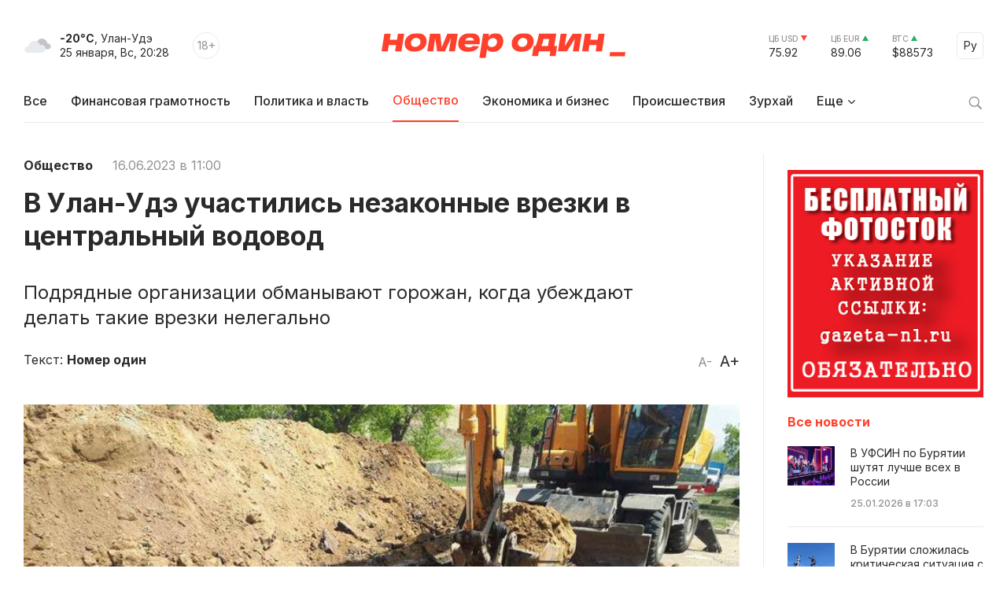

--- FILE ---
content_type: text/html; charset=windows-1251
request_url: https://gazeta-n1.ru/news/society/123235/
body_size: 11797
content:

<!doctype html>
<html class="no-js" lang="ru">
<head>
  <meta charset="utf-8">
  <meta name="viewport" content="width=device-width, initial-scale=1">
  <meta http-equiv="Content-Type" content="text/html; charset=windows-1251" />
  <meta http-equiv="Content-Language" content="ru" />

  <meta name="image" content="https://gazeta-n1.ru/upload/iblock/fbf/6myluvw7pwogueyn56nnil41b6dd2u76.jpg" />

  <meta property="og:type" content="website">
  <meta property="og:locale" content="ru_RU" />
  <meta property="og:title" content="В Улан-Удэ участились незаконные врезки в центральный водовод"/>
  <meta property="og:url" content="https://gazeta-n1.ru/news/society/123235/"/>
  <meta property="og:image" content="https://gazeta-n1.ru/upload/iblock/fbf/6myluvw7pwogueyn56nnil41b6dd2u76.jpg"/>
  <meta property="og:image:secure_url" content="https://gazeta-n1.ru/upload/iblock/fbf/6myluvw7pwogueyn56nnil41b6dd2u76.jpg"/>
  <meta property="og:image:width" content="977"/>
  <meta property="og:image:height" content="977"/>
  <meta property="og:description" content="Подрядные организации обманывают горожан, когда убеждают делать такие врезки нелегально" />
  <meta property="fb:app_id" content="1472448409714082"/>
  <meta name="description" content="Подрядные организации обманывают горожан, когда убеждают делать такие врезки нелегально" />
  <meta name="keywords" content="В Улан-Удэ участились незаконные врезки в центральный водовод" />
  <meta name="author" content="Номер один" />

  <meta name="twitter:card" content="summary_large_image">
  <meta name="twitter:site" content="@Gazeta_n1" />
  <meta name="twitter:creator" content="@Gazeta_n1" />
  <meta name="twitter:title" content="В Улан-Удэ участились незаконные врезки в центральный водовод" />
  <meta name="twitter:description" content="Подрядные организации обманывают горожан, когда убеждают делать такие врезки нелегально" />
  <meta name="twitter:image" content="https://gazeta-n1.ru/upload/iblock/fbf/6myluvw7pwogueyn56nnil41b6dd2u76.jpg">

  <link rel="image_src" href="https://gazeta-n1.ru/upload/iblock/fbf/6myluvw7pwogueyn56nnil41b6dd2u76.jpg"/>
  <link rel="shortcut icon" type="image/x-icon" href="/favicon.ico" />

  <link rel="manifest" href="/site.webmanifest">
  <link rel="apple-touch-icon" href="/apple-touch-icon.png">

  <link rel="preconnect" href="https://fonts.googleapis.com">
  <link rel="preconnect" href="https://fonts.gstatic.com" crossorigin>
  <link href="https://fonts.googleapis.com/css2?family=Inter:wght@100;200;300;400;500;600;700;800;900&display=swap" rel="stylesheet">

  <link rel="stylesheet" href="/js/owl-carousel/assets/owl.carousel.min.css">
  <link rel="stylesheet" href="/js/owl-carousel/assets/owl.theme.default.min.css">

  <link rel="stylesheet" href="/css/normalize.css">
  <link rel="stylesheet" href="/css/main-111.css">

  <script src="https://cdnjs.cloudflare.com/ajax/libs/jquery/3.6.0/jquery.min.js" integrity="sha512-894YE6QWD5I59HgZOGReFYm4dnWc1Qt5NtvYSaNcOP+u1T9qYdvdihz0PPSiiqn/+/3e7Jo4EaG7TubfWGUrMQ==" crossorigin="anonymous" referrerpolicy="no-referrer"></script>
    <script src="https://yastatic.net/share2/share.js"></script>

  <meta name="theme-color" content="#fafafa">

  <!-- <script src="https://api-maps.yandex.ru/2.1/?apikey=c92b450e-de6c-45b9-bccb-0c9caea3efc7&lang=ru_RU&coordorder=longlat" type="text/javascript"></script> -->

  <script type="application/ld+json">
  {
    "@context" : "http://schema.org",
    "@type" : "Organization",
    "name" : "Номер один Улан-Удэ - Новости Бурятии",
    "url" : "https://gazeta-n1.ru/",
    "sameAs" : [
      "https://vk.com/gazetano",
      "https://www.facebook.com/%D0%9D%D0%BE%D0%BC%D0%B5%D1%80-%D0%9E%D0%B4%D0%B8%D0%BD-514197535414861/",
      "https://twitter.com/Gazeta_n1",
      "https://www.youtube.com/channel/UCcR5iSYURtWqyvofJ5-c6Pw",
      "https://ok.ru/nomerodi"
    ]
  }
  </script>

  <meta http-equiv="Content-Type" content="text/html; charset=windows-1251" />
<meta name="keywords" content="В Улан-Удэ участились незаконные врезки в центральный водовод" />
<meta name="description" content="Подрядные организации обманывают горожан, когда убеждают делать такие врезки нелегально" />
<link href="/bitrix/cache/css/s1/v2021/page_225d37c0e49772b4662f4c5cdff1804c/page_225d37c0e49772b4662f4c5cdff1804c_v1.css?17587730591101" type="text/css"  rel="stylesheet" />
<link href="/bitrix/cache/css/s1/v2021/template_bdbb804861cbd9f930c5a644905a24ba/template_bdbb804861cbd9f930c5a644905a24ba_v1.css?1758773059945" type="text/css"  data-template-style="true" rel="stylesheet" />
<script  src="/bitrix/cache/js/s1/v2021/template_d1629b785434826b16272c03c048055c/template_d1629b785434826b16272c03c048055c_v1.js?17587730593347"></script>
<script type="text/javascript">var _ba = _ba || []; _ba.push(["aid", "a175210431526b1c8af4608cc9784cb5"]); _ba.push(["host", "gazeta-n1.ru"]); (function() {var ba = document.createElement("script"); ba.type = "text/javascript"; ba.async = true;ba.src = (document.location.protocol == "https:" ? "https://" : "http://") + "bitrix.info/ba.js";var s = document.getElementsByTagName("script")[0];s.parentNode.insertBefore(ba, s);})();</script>


  <title>В Улан-Удэ участились незаконные врезки в центральный водовод</title>
</head>

<body>

  
  <div class="wrapper">
    <div class="content">
                  <div class='HeaderBanner'>
            </div>
            <div class='HeaderBannerFixed'>
            </div>
    </div>
    <div id="headerFake"></div>
    <div id="header">
      <div class="content">
      <div class="Header">
        <div class="HeaderMobileMenu">
          <a href="javascript:void(0);" class="HeaderMobileMenu__Toggle"></a>
          <div class="MainMenuMobile">
            <div class="content">


<div class="MainMenuMobile__Cols clearfix">
  <div class="MainMenuMobile__Col">
    <div class="MainMenuMobile__Item">
      <a href="/news/"><b>Все новости</b></a>
    </div>
    <div class="MainMenu__Item">
      <a href="/projects/finansovaya-gramotnost/">Финансовая грамотность</a>
    </div>
    
    <div class="MainMenuMobile__Item">
      <a href="/news/politics/">Политика и власть</a>
    </div>
    <div class="MainMenuMobile__Item MainMenuMobile__Item--active">
      <a href="/news/society/">Общество</a>
    </div>
    <div class="MainMenuMobile__Item">
      <a href="/news/business/">Экономика и бизнес</a>
    </div>
    <div class="MainMenuMobile__Item">
      <a href="/news/incidents/">Происшествия</a>
    </div>
    <div class="MainMenuMobile__Item">
      <a href="/news/culture/">Культура</a>
    </div>
    <div class="MainMenuMobile__Item">
      <a href="/news/sport/">Спорт</a>
    </div>
  </div>
  <div class="MainMenuMobile__Col">
    <div class="MainMenuMobile__Item">
      <a href="/projects/"><b>Проекты</b></a>
    </div>
    <div class="MainMenuMobile__Item">
      <a href="/tests/">Тесты</a>
    </div>
    <div class="MainMenuMobile__Item">
      <a href="https://uulen.gazeta-n1.ru/" target="_blank">Словарь</a>
    </div>
  </div>
  <div class="MainMenuMobile__Col">
    <div class="MainMenuMobile__Item">
      <a href="/zurkhay/"><b>Зурхай</b></a>
    </div>
    <div class="MainMenuMobile__Item">
      <a href="/afisha/"><b>Афиша</b></a>
    </div>
    <div class="MainMenuMobile__Item">
      <a href="/stock/"><b>Фотосток</b></a>
    </div>
    <div class="MainMenuMobile__Item">
      <a href="/archive/"><b>Архив газеты</b></a>
    </div>
    <div class="MainMenuMobile__Item">
      <a href="/contacts/"><b>Контакты</b></a>
    </div>
  </div>
</div>
            </div>
            <div class="MainMenuMobile__Bottom">
              <div class="content">
                <div class="MainMenuMobile__BottomCols">
                  <div class="MainMenuMobile__BottomCol">
                    <div class="Currency Currency--down">
                      <div class="Currency__Title">ЦБ USD</div>
                      <div class="Currency__Value">75.92</div>
                    </div>
                    <div class="Currency Currency--up">
                      <div class="Currency__Title">ЦБ EUR</div>
                      <div class="Currency__Value">89.06</div>
                    </div>
                    <div class="Currency Currency--up">
                      <div class="Currency__Title">BTC</div>
                      <div class="Currency__Value">$88573</div>
                    </div>
                                      </div>
                  <div class="MainMenuMobile__BottomCol">
                    <div class="MainMenuMobile__Search">
                      <div class="MainMenuMobile__SearchForm">
                        <form action="/search/" method='GET'>
                          <input class="MainMenuMobile__SearchInput" type="text" name="q" value='' placeholder="Поиск" />
                          <button type="submit" class="MainMenuMobile__SearchButton">Найти</button>
                        </form>
                      </div>
                    </div>
                  </div>
                </div>
              </div>
            </div>
          </div>

        </div>
        <div class="HeaderLeft">
          <div class="HeaderWeather">
            <div class="HeaderWeather__Icon">
                            <img src="/img/icon-weather-5.svg" alt="переменная облачность" />
            </div>
            <div class="HeaderWeather__Text">
              <strong>-20°C</strong>, Улан-Удэ<br />
              <nobr>25 января, Вс, 20:28</nobr>
            </div>
          </div>
          <div class="HeaderAge">18+</div>
        </div>
        <a href="/" class="HeaderLogo">Номер один</a>
        <div class="HeaderRight">
          <div class="Currency Currency--down">
            <div class="Currency__Title">ЦБ USD</div>
            <div class="Currency__Value">75.92</div>
          </div>
          <div class="Currency Currency--up">
            <div class="Currency__Title">ЦБ EUR</div>
            <div class="Currency__Value">89.06</div>
          </div>
          <div class="Currency Currency--up">
            <div class="Currency__Title">BTC</div>
            <div class="Currency__Value">$88573</div>
          </div>
          <div class="Language">
            <a href="javascript:void(0);" class="Language__Toggle">Ру</a>

<div id="translate">
<div id="google_translate_element"></div><script type="text/javascript">
function googleTranslateElementInit() {
  new google.translate.TranslateElement({pageLanguage: 'ru', layout: google.translate.TranslateElement.InlineLayout.SIMPLE, autoDisplay: false, gaTrack: true, gaId: 'UA-63379552-1'}, 'google_translate_element');
}
</script>
<script type="text/javascript" src="//translate.google.com/translate_a/element.js?cb=googleTranslateElementInit"></script>
</div>

          </div>
        </div>
      </div>


<div class="MainMenu">
  <div class="MainMenu__Items">
    <div class="MainMenu__Item">
      <a href="/">Все</a>
    </div>

    <div class="MainMenu__Item">
      <a href="/projects/finansovaya-gramotnost/">Финансовая грамотность</a>
    </div>

    <div class="MainMenu__Item">
      <a href="/news/politics/">Политика и власть</a>
    </div>
    <div class="MainMenu__Item MainMenu__Item--active">
      <a href="/news/society/">Общество</a>
    </div>
    <div class="MainMenu__Item">
      <a href="/news/business/">Экономика и бизнес</a>
    </div>
    <div class="MainMenu__Item">
      <a href="/news/incidents/">Происшествия</a>
    </div>
    <div class="MainMenu__Item">
      <a href="/zurkhay/">Зурхай</a>
    </div>
    <div class="MainMenu__Item MainMenu__Item--parent">
      <a href="javascript:void(0);">Еще</a>
      <div class="MainMenu__Subitems">

    <div class="MainMenu__Item">
      <a href="/news/culture/">Культура</a>
    </div>
    <div class="MainMenu__Item">
      <a href="/news/sport/">Спорт</a>
    </div>

        <div class="MainMenu__Subitem">
          <a href="/projects/">Проекты</a>
        </div>
        <div class="MainMenu__Subitem">
          <a href="/afisha/">Афиша</a>
        </div>
        <div class="MainMenu__Subitem">
          <a href="/stock/">Фотосток</a>
        </div>
        <div class="MainMenu__Subitem">
          <a href="/tests/">Тесты</a>
        </div>
        <div class="MainMenu__Subitem">
          <a href="https://uulen.gazeta-n1.ru/" target="_blank">Словарь</a>
        </div>
        <div class="MainMenu__Subitem">
          <a href="/archive/">Архив газеты</a>
        </div>
        <div class="MainMenu__Subitem">
          <a href="/contacts/">Контакты</a>
        </div>
      </div>
    </div>
  </div>
  <div class="MainMenu__Search">
    <a href="javascript:void(0);" class="MainMenu__SearchIcon"></a>
    <div class="MainMenu__SearchForm">
      <form action="/search/" method='GET'>
        <input class="MainMenu__SearchInput" type="text" name="q" value='' placeholder="Поиск" />
        <button type="submit" class="MainMenu__SearchButton">Найти</button>
      </form>
    </div>
  </div>
</div>      </div>
    </div>
    <div class="content">


    </div>


<div class="ajax-next-target">

<div class="content mb80">
  <div class="Cols">
    <div class="Cols__Main">



  
<article id="news-detail-view" class="news-detail" itemscope="" itemtype="http://schema.org/NewsArticle">

<div itemprop="publisher" itemscope="" itemtype="https://schema.org/Organization">
  <meta itemprop="name" content="Номер Один">
  <div itemprop="logo" itemscope="" itemtype="https://schema.org/ImageObject">
    <meta itemprop="url" content="https://gazeta-n1.ru/images/n1-logo-1000.jpg">
    <meta itemprop="width" content="977">
    <meta itemprop="height" content="977">
  </div>
  <link itemprop="sameAs" href="https://gazeta-n1.ru">
</div>
<meta itemprop="mainEntityOfPage" content="https://gazeta-n1.ru/news/society/123235/">

<div class="PageMeta">
      <a href="/news/society/" class="PageMeta__Section">Общество</a>
        <span class="PageMeta__Date">16.06.2023 в 11:00</span>
  </div>

<h1 class="PageTitle">В Улан-Удэ участились незаконные врезки в центральный водовод</h1>

  <div class="PageSubtitle">Подрядные организации обманывают горожан, когда убеждают делать такие врезки нелегально</div>

<div class="PageControl">
  <a href="javascript:void(0);" class="PageControl__Font PageControl__Font--minus" data-type="minus">A-</a>
  <a href="javascript:void(0);" class="PageControl__Font PageControl__Font--plus" data-type="plus">A+</a>
</div>

  <div class="PageMeta">
    Текст: <b><a class="PageMeta__Author" href="/news/author.php?author=Номер один">Номер один</a></b>
  </div>

<div class="clearfix"></div>

  <figure class="PagePicture">
    <meta itemprop="representativeOfPage" content="true">
    <meta itemprop="url" content="https://gazeta-n1.ru/upload/iblock/fbf/6myluvw7pwogueyn56nnil41b6dd2u76.jpg">
    <meta itemprop="width" content="800">
    <meta itemprop="height" content="532">
    <img src="/upload/iblock/fbf/6myluvw7pwogueyn56nnil41b6dd2u76.jpg" alt="В Улан-Удэ участились незаконные врезки в центральный водовод" title="В Улан-Удэ участились незаконные врезки в центральный водовод" itemprop="associatedMedia image" />
      </figure>

<div class="Page">
  <div class="PageSocial">

    
    <div id="ya-share2-123235"></div>

<script>
Ya.share2('ya-share2-123235', {
    theme: {
      services: "vkontakte,odnoklassniki,telegram,viber,whatsapp",
      limit: 5,
      size: 'l',
      curtain: true,
      shape: 'round',
      direction: 'vertical',
      moreButtonType: 'short',
    },
    content: {
      url: 'https://gazeta-n1.ru/news/society/123235/',
      title: 'В Улан-Удэ участились незаконные врезки в центральный водовод',
      description: 'Подрядные организации обманывают горожан, когда убеждают делать такие врезки нелегально',
      image: 'https://gazeta-n1.ru/upload/iblock/fbf/6myluvw7pwogueyn56nnil41b6dd2u76.jpg'
    }
});
</script>

  </div>
  <div class="PageContent PageContent--700" data-fs="24">
    В Улан-Удэ специалисты городского «Водоканала» вновь обнаружили незаконное подключение к сетям холодного водоснабжения. Потребитель надеялся, что в случае обнаружения такой незаконной врезки ему грозит всего лишь небольшой штраф. При этом, по его словам, именно подрядная организация, которая занималась прокладкой частного водовода посоветовала ему пойти таким «легким» путем, сообщили в муниципальном предприятии.<br />
<br />
«В начале лета мы вышли на строительную фирму. Там нам пообещали подключить наш дом к холодному водоснабжению. Мы знали, что без получения технических условий воду в дом нельзя провести, но подрядчик пояснил, что можно сначала сделать врезку в центральный водовод, а после заплатить штраф 40 тыс рублей. Муниципальный «Водоканал» откроет лицевой счет, и я буду платить за воду уже официально, по нормативу потребления или по прибору учёта, - рассказала жительница города Альбина Ч.<br />
<br />
Специалисты предприятия проводят ежедневные рейды на выявление таких «незаконщиков». За последний месяц про такие «добрые советы» от подрядных организаций слышат уже не в первый раз. Только за последние две недели сотрудники «Водоканала» обнаружили уже пять незаконных подключений в центральный водовод.<br />
<br />
«Мы вынуждены уже через СМИ донести до горожан тот факт, что при обнаружении незаконной врезки вы оплатите не только штраф, сумма которого больше 40 тыс рублей, но и пройдете всю необходимую процедуру по получению технических условий, расчета нагрузки на центральную систему водоснабжения и согласование проекта. <br />
<br />
«Подрядные организации просто вводят в заблуждение наших горожан, когда говорят о том, что после оплаты штрафа за врезку, они смогут пользоваться холодным водоснабжением на законном основании. Были случаи, когда повторно выявляли факт незаконного потребления у одних и тех же горожан, тогда они оплачивали штраф повторно», - отмечает&nbsp;&nbsp;заместитель директора по сбыту МУП «Водоканал» Алена Азаревич.<br />
<br />
При этом, сама процедура получения технических условий абсолютно бесплатная. Срок выдачи документов при их правильной подаче составляет не больше 7 дней. Будущий потребитель направляет заявление на подключение холодного водоснабжения и заключает договор. В это время проводится разработка и согласование рабочего проекта на строительство линии водоснабжения и выполняются все мероприятия, предусмотренные договором. Итогом становится подписание акта о подключении и уже тогда «Водоканал» открывает лицевой счёт своему новому потребителю.<br />
<br />
В «Водоканале» также поясняют тот факт, что те лицевые счета, которые были открыты горожанам, у которых было обнаружено незаконное подключение, после оплаты штрафа - аннулируются. Сами штрафы взыскиваются как добровольно, так и в судебном порядке.<br />
<br />
Для того, чтобы не быть обманутыми и не нарушать действующее законодательство, «Водоканал» рекомендует получить бесплатную консультацию по подключению холодного водоснабжения и водоотведения в филиалах предприятия по ул. Красноармейской,28 и ул. Заиграевская, 1, а также по номеру телефона: 37-99-00 &#40;доб.306&#41;.<br />
<br />
Фото: «Водоканал»<br />


        <!--
        -->
    
      


                <div class="Tags">
        <div class="Tags__Title">Теги</div>
                  <a href="/tags/?tags=город" class="Tags__Item">город</a>
                  <a href="/tags/?tags= водовод" class="Tags__Item"> водовод</a>
                  <a href="/tags/?tags= подключения" class="Tags__Item"> подключения</a>
              </div>
    
    <div class="PageSocialMobile">

      
      <div id="ya-share2-123235-mobile"></div>

<script>
Ya.share2('ya-share2-123235-mobile', {
    theme: {
      services: "vkontakte,odnoklassniki,telegram,viber,whatsapp",
      limit: 4,
      size: 'l',
      curtain: true,
      shape: 'round',
      // direction: 'vertical',
      moreButtonType: 'short',
    },
    content: {
      url: 'https://gazeta-n1.ru/news/society/123235/',
      title: 'В Улан-Удэ участились незаконные врезки в центральный водовод',
      description: 'Подрядные организации обманывают горожан, когда убеждают делать такие врезки нелегально',
      image: 'https://gazeta-n1.ru/upload/iblock/fbf/6myluvw7pwogueyn56nnil41b6dd2u76.jpg'
    }
});
</script>

    </div>

  </div>
</div>



</article>
		</div>
    <div class="Cols__Right">
            <div class='AsideBanner' data-id='news_detail_0_0'>
            </div>
            <div class='AsideBanner' data-id='news_detail_0_1'>
            </div>
            <div class='AsideBanner' data-id='news_detail_0_2'>
            </div>
            <div class='AsideBanner' data-id='news_detail_0_3'>
            </div>
            <div class='AsideBanner' data-id='news_detail_0_4'>
      <div class="banner flex banner-click" data-banner-id="124">
<noindex><a href="https://gazeta-n1.ru/stock/" target="_blank"  rel="nofollow"><img alt="" title="" src="/upload/rk/a93/662jonda9xfo4qmjphsojcm7vxrf2952.jpg" width="240" height="279" style="border:0;" /></a></noindex></div>
      </div>
      
      <h3 class="AsideHeader">Все новости</h3>


<div class="AsideNewsList">
	    <a href="/news/society/157400/" class="AsideNewsList__Item">
              <div class="AsideNewsList__ItemImg" style="background: url('/upload/iblock/e1c/2s7y1i7fjqeulnktmx6yiih442zjwoig.png') no-repeat center center;"></div>
            <div class="AsideNewsList__ItemText">
        <div class="AsideNewsList__ItemTitle">В УФСИН по Бурятии шутят лучше всех в России</div>
        <div class="AsideNewsList__ItemMeta">
          <span class="AsideNewsList__ItemTime">25.01.2026 в 17:03</span>
        </div>
      </div>
    </a>
	    <a href="/news/society/157399/" class="AsideNewsList__Item">
              <div class="AsideNewsList__ItemImg" style="background: url('/upload/iblock/bb5/rskj266oa1fm8ok0i6nyl5r5ogs5q6qh.jpg') no-repeat center center;"></div>
            <div class="AsideNewsList__ItemText">
        <div class="AsideNewsList__ItemTitle">В Бурятии сложилась критическая ситуация с износом электрических сетей </div>
        <div class="AsideNewsList__ItemMeta">
          <span class="AsideNewsList__ItemTime">25.01.2026 в 15:51</span>
        </div>
      </div>
    </a>
	    <a href="/news/incidents/157398/" class="AsideNewsList__Item">
              <div class="AsideNewsList__ItemImg" style="background: url('/upload/iblock/fbb/osloygddfm6nxy0rio2awozm8d1miu9l.jpg') no-repeat center center;"></div>
            <div class="AsideNewsList__ItemText">
        <div class="AsideNewsList__ItemTitle">В Бурятии начали проверку по факту смертельного пожара на станции Кижа</div>
        <div class="AsideNewsList__ItemMeta">
          <span class="AsideNewsList__ItemTime">25.01.2026 в 15:45</span>
        </div>
      </div>
    </a>
	    <a href="/news/incidents/157397/" class="AsideNewsList__Item AsideNewsList__Item--big">
              <div class="AsideNewsList__ItemImg" style="background: url('/upload/iblock/ebb/rptu4qhxbd60vngogs3be84vm0jto0q3.png') no-repeat center center;"></div>
            <div class="AsideNewsList__ItemText">
        <div class="AsideNewsList__ItemTitle">В Бурятии на пожаре погиб 68-летний мужчина</div>
        <div class="AsideNewsList__ItemMeta">
          <span class="AsideNewsList__ItemTime">25.01.2026 в 14:13</span>
        </div>
      </div>
    </a>
	    <a href="/news/society/157396/" class="AsideNewsList__Item">
              <div class="AsideNewsList__ItemImg" style="background: url('/upload/iblock/dd0/1drk0ygd8anot1gbspf2nldvxvs3vsv8.jpg') no-repeat center center;"></div>
            <div class="AsideNewsList__ItemText">
        <div class="AsideNewsList__ItemTitle">Школьники Улан-Удэ вернутся за парты</div>
        <div class="AsideNewsList__ItemMeta">
          <span class="AsideNewsList__ItemTime">25.01.2026 в 14:02</span>
        </div>
      </div>
    </a>
	    <a href="/news/society/157394/" class="AsideNewsList__Item AsideNewsList__Item--cover">
              <div class="AsideNewsList__ItemImg" style="background: url('/upload/iblock/a74/zw0s86olsaz19td1lt9c2tyzg4315nxs.jpg') no-repeat center center;"></div>
            <div class="AsideNewsList__ItemText">
        <div class="AsideNewsList__ItemTitle">Плата за пользование холодной водой без счётчика вырастет вдвое</div>
        <div class="AsideNewsList__ItemMeta">
          <span class="AsideNewsList__ItemTime">25.01.2026 в 13:08</span>
        </div>
      </div>
    </a>
	    <a href="/news/society/157393/" class="AsideNewsList__Item">
              <div class="AsideNewsList__ItemImg" style="background: url('/upload/iblock/eaf/qjp2gvebguwbp3wcpa533tqni0ttd82b.jpg') no-repeat center center;"></div>
            <div class="AsideNewsList__ItemText">
        <div class="AsideNewsList__ItemTitle">В Монголии удвоилось число верблюдов</div>
        <div class="AsideNewsList__ItemMeta">
          <span class="AsideNewsList__ItemTime">25.01.2026 в 12:42</span>
        </div>
      </div>
    </a>
	    <a href="/news/business/157392/" class="AsideNewsList__Item">
              <div class="AsideNewsList__ItemImg" style="background: url('/upload/iblock/93c/fscbkd2iqkswcn6vozjr4nx3lakwawpd.jpg') no-repeat center center;"></div>
            <div class="AsideNewsList__ItemText">
        <div class="AsideNewsList__ItemTitle">В Бурятии к 2029 году обещают открыть курорт за 1,5 млрд рублей</div>
        <div class="AsideNewsList__ItemMeta">
          <span class="AsideNewsList__ItemTime">25.01.2026 в 11:40</span>
        </div>
      </div>
    </a>
	    <a href="/news/sport/157391/" class="AsideNewsList__Item">
              <div class="AsideNewsList__ItemImg" style="background: url('/upload/iblock/8d7/we5uawrxnwjstmzc1yw34c59mrnjyb0g.jpg') no-repeat center center;"></div>
            <div class="AsideNewsList__ItemText">
        <div class="AsideNewsList__ItemTitle">Гиревики из Бурятии блеснули на чемпионате ВВО</div>
        <div class="AsideNewsList__ItemMeta">
          <span class="AsideNewsList__ItemTime">25.01.2026 в 11:12</span>
        </div>
      </div>
    </a>
	    <a href="/news/society/157390/" class="AsideNewsList__Item">
              <div class="AsideNewsList__ItemImg" style="background: url('/upload/iblock/908/aa3n3y320635aoo0bzrmy19vno03ro20.jpg') no-repeat center center;"></div>
            <div class="AsideNewsList__ItemText">
        <div class="AsideNewsList__ItemTitle">В Бурятии определили лучший отдел МВД</div>
        <div class="AsideNewsList__ItemMeta">
          <span class="AsideNewsList__ItemTime">25.01.2026 в 10:40</span>
        </div>
      </div>
    </a>
	</div>
<div class='AsideBanner' data-id='news_detail_0_0'>
</div>
<div class='AsideBanner' data-id='news_detail_0_1'>
</div>
<div class='AsideBanner' data-id='news_detail_0_2'>
</div>
<div class='AsideBanner' data-id='news_detail_0_3'>
</div>
<div class='AsideBanner' data-id='news_detail_0_4'>
</div>


<a href="/zurkhay/" class="AsideCard AsideCard--h180" style="background: url('/img/zurkhay.jpg') no-repeat center center;">
  <div class="AsideCard__Title">ЗУРХАЙ</div>
  <div class="AsideCard__Meta">с 21 по 27 января</div>
</a>
<div class='AsideBanner' data-id='news_detail_0_0'>
</div>
<div class='AsideBanner' data-id='news_detail_0_1'>
</div>
<div class='AsideBanner' data-id='news_detail_0_2'>
</div>
<div class='AsideBanner' data-id='news_detail_0_3'>
</div>
<div class='AsideBanner' data-id='news_detail_0_4'>
</div>

    </div>
  </div>
</div>

<div class="Section Section--gray_40 mb80">
  <div class="content">
    <h2 class="SectionHeader">Читайте также</h2>



<div>
  <div class="NewsGrid NewsGrid--4 NewsGrid--img-h165 NewsGrid--theme-light NewsGrid--scroll js-ajax-content">	
	          <div class="NewsGrid__Item">
                  <a href="/news/society/157400/" class="NewsGrid__ItemImgWrapper">
            <div class="NewsGrid__ItemImg" style="background: url('/upload/iblock/e1c/2s7y1i7fjqeulnktmx6yiih442zjwoig.png') no-repeat center center;"></div>
          </a>
                <div class="NewsGrid__ItemText">
          <a href="/news/society/157400/" class="NewsGrid__ItemTitle">В УФСИН по Бурятии шутят лучше всех в России</a>
                      <div class="NewsGrid__ItemPreview">Команда успешно дебютировала на Кубке КВН</div>
                                <div class="NewsGrid__ItemMeta">
              <span class="NewsGrid__ItemTime">25.01.2026 в 17:03</span>
            </div>
                  </div>
      </div>
    	          <div class="NewsGrid__Item">
                  <a href="/news/society/157399/" class="NewsGrid__ItemImgWrapper">
            <div class="NewsGrid__ItemImg" style="background: url('/upload/iblock/bb5/rskj266oa1fm8ok0i6nyl5r5ogs5q6qh.jpg') no-repeat center center;"></div>
          </a>
                <div class="NewsGrid__ItemText">
          <a href="/news/society/157399/" class="NewsGrid__ItemTitle">В Бурятии сложилась критическая ситуация с износом электрических сетей </a>
                      <div class="NewsGrid__ItemPreview">Энергетики просят в долг 30 миллиардов рублей, чтобы избежать банкротства</div>
                                <div class="NewsGrid__ItemMeta">
              <span class="NewsGrid__ItemTime">25.01.2026 в 15:51</span>
            </div>
                  </div>
      </div>
    	          <div class="NewsGrid__Item">
                  <a href="/news/society/157396/" class="NewsGrid__ItemImgWrapper">
            <div class="NewsGrid__ItemImg" style="background: url('/upload/iblock/dd0/1drk0ygd8anot1gbspf2nldvxvs3vsv8.jpg') no-repeat center center;"></div>
          </a>
                <div class="NewsGrid__ItemText">
          <a href="/news/society/157396/" class="NewsGrid__ItemTitle">Школьники Улан-Удэ вернутся за парты</a>
                      <div class="NewsGrid__ItemPreview">Лютые морозы отступили</div>
                                <div class="NewsGrid__ItemMeta">
              <span class="NewsGrid__ItemTime">25.01.2026 в 14:02</span>
            </div>
                  </div>
      </div>
    	          <div class="NewsGrid__Item">
                  <a href="/news/society/157394/" class="NewsGrid__ItemImgWrapper">
            <div class="NewsGrid__ItemImg" style="background: url('/upload/iblock/a74/zw0s86olsaz19td1lt9c2tyzg4315nxs.jpg') no-repeat center center;"></div>
          </a>
                <div class="NewsGrid__ItemText">
          <a href="/news/society/157394/" class="NewsGrid__ItemTitle">Плата за пользование холодной водой без счётчика вырастет вдвое</a>
                      <div class="NewsGrid__ItemPreview">Повышающий коэффициент на холодную воду в России удвоится, но есть возможность сэкономить</div>
                                <div class="NewsGrid__ItemMeta">
              <span class="NewsGrid__ItemTime">25.01.2026 в 13:08</span>
            </div>
                  </div>
      </div>
    	  </div>
  </div>  </div>
</div>

</div>


  <div class="ShowMore js-ajax-next" data-page="/news/society/123234/?ajax=Y">
    <a href="/news/society/123234/?ajax=Y" class="ShowMore__Button">Следующая новость</a>
  </div>

    <div class="Footer">
      <div class="content">
        <div class="Footer__Cols">
          <div class="Footer__Left">
            <a href="/" class="FooterLogo">Номер один</a>
            <div class="Footer__Social">
              <div class="Footer__SocialHeader">Следите за новостями в соцсетях:</div>
              <div class="Footer__SocialItems">
                <a href="https://vk.com/gazetano" class="Footer__SocialItem Footer__SocialItem--vkontakte" target="_blank"></a>
                <a href="https://t.me/nomer_odin_news" class="Footer__SocialItem Footer__SocialItem--telegram" target="_blank"></a>
                <a href="https://ok.ru/nomerodi" class="Footer__SocialItem Footer__SocialItem--odnoklassniki" target="_blank"></a>
                <a href="https://zen.yandex.ru/gazeta-n1.ru" class="Footer__SocialItem Footer__SocialItem--zen" target="_blank"></a>
              </div>
            </div>
          </div>
          <div class="Footer__Center">
            <div class="Footer__Contacts">
              <div class="Footer__ContactsTitle">Редакция сайта:</div>
              <div class="Footer__ContactsItem">Тел.: +7 (3012) 23-59-30</div>
              <div class="Footer__ContactsItem">Почта: <a href="mailto:info@gazeta-n1.ru" class="link link--red">info@gazeta-n1.ru</a></div>
            </div>
            <div class="Footer__Contacts">
              <div class="Footer__ContactsTitle">Реклама на сайте и в газете:</div>
              <div class="Footer__ContactsItem">Тел.: +7 (3012) 23-55-56</div>
              <div class="Footer__ContactsItem">Почта: <a href="mailto:gazetan1@gmail.com" class="link link--red">gazeta-n1@yandex.ru</a></div>
            </div>
          </div>
          <div class="Footer__Right">
            <div>
              <!-- <a href="/contacts/" class="Button">Предложить новость</a>-->
            </div>
            <div class="CopyrightsText">
              &copy; 2012 — 2026<br />
              Редакция газеты GAZETA-N1.RU<br />
              Все права защищены.
            </div>
          </div>
        </div>
      </div>
    </div>
    <div class="FooterTablet">
      <div class="content">
        <div class="FooterTablet__Cols">
          <div class="FooterTablet__Left">
            <a href="/" class="FooterLogo">Номер один</a>
          </div>
          <div class="FooterTablet__Right">
            <div>
              <!--<a href="/contacts/" class="Button">Предложить новость</a>-->
            </div>
          </div>
        </div>
        <div class="FooterTablet__Cols">
          <div class="FooterTablet__Left">
            <div class="Footer__Social">
              <div class="Footer__SocialHeader">Следите за новостями в соцсетях:</div>
              <div class="Footer__SocialItems">
                <a href="https://t.me/nomer_odin_news" class="Footer__SocialItem Footer__SocialItem--telegram" target="_blank"></a>
                <a href="https://vk.com/gazetano" class="Footer__SocialItem Footer__SocialItem--vkontakte" target="_blank"></a>
                <a href="https://www.youtube.com/channel/UCcR5iSYURtWqyvofJ5-c6Pw" class="Footer__SocialItem Footer__SocialItem--youtube" target="_blank"></a>
                <a href="https://ok.ru/nomerodi" class="Footer__SocialItem Footer__SocialItem--odnoklassniki" target="_blank"></a>
                <a href="https://zen.yandex.ru/gazeta-n1.ru" class="Footer__SocialItem Footer__SocialItem--zen" target="_blank"></a>
              </div>
            </div>
          </div>
          <div class="FooterTablet__Right">
            <div class="CopyrightsText">
              &copy; 2012 — 2026<br />
              Редакция газеты GAZETA-N1.RU<br />
              Все права защищены.
            </div>
          </div>
        </div>
        <div class="FooterTablet__Cols">
          <div class="FooterTablet__Left">
            <div class="Footer__Contacts">
              <div class="Footer__ContactsTitle">Редакция сайта:</div>
              <div class="Footer__ContactsItem">Тел.: +7 (3012) 297-046</div>
              <div class="Footer__ContactsItem">Почта: <a href="mailto:info@gazeta-n1.ru" class="link link--red">info@gazeta-n1.ru</a></div>
            </div>
          </div>
          <div class="FooterTablet__Right">
            <div class="Footer__Contacts">
              <div class="Footer__ContactsTitle">Реклама на сайте и в газете:</div>
              <div class="Footer__ContactsItem">Тел.: +7 (3012) 297-057 </div>
              <div class="Footer__ContactsItem">Почта: <a href="mailto:gazetan1@gmail.com" class="link link--red">gazeta-n1@yandex.ru</a></div>
            </div>
          </div>
        </div>
      </div>
    </div>

    <div class="Copyrights">
      <div class="content">
        <div class="Footer__Cols">
          <div class="Footer__Left">
            <div class="CopyrightsLicense">Свидетельство о регистрации средства массовой информации Эл №ФС77-62128 от 17.06.2015г. выдано СМИ GAZETA-N1.RU Федеральной службой по надзору в сфере связи, информационных технологий и массовых коммуникаций (Роскомнадзор). Полная или частичная публикация материалов СМИ GAZETA-N1.RU  разрешена только с письменного разрешения редакции! При цитировании материалов прямая активная ссылка на www.gazeta-n1.ru обязательна. Для печатных материалов указывать: СМИ GAZETA-N1.RU</div>
          </div>
          <div class="Footer__Center">
            <div class="CopyrightsText">
              Главный редактор: А.А. Субботин<br />
              Учредитель: ООО “Тори-пресс”<br />
              Адрес: 670031 г. Улан-Удэ, ул. Терешковой, 7<br />
              <a href='/privacy/' class="link link--red">Политика в отношении обработки персональных данных</a>
            </div>
            <div class="CopyrightsDeveloper display--tablet">Дизайн и разработка — <a href='https://nanzat.ru' target='_blank'>nanzat.ru</a></div>
            <div class="FooterCounters">

  <!-- begin of Top100 code -->

<script id="top100Counter" type="text/javascript" src="//counter.rambler.ru/top100.jcn?2675087"></script>
 <noscript> <a href="//top100.rambler.ru/navi/2675087/" > <img src="//counter.rambler.ru/top100.cnt?2675087" alt="Rambler's Top100" border="0"  /> </a> </noscript>
<!-- end of Top100 code -->


<!--LiveInternet counter--><script type="text/javascript"><!--
document.write("<a href='//www.liveinternet.ru/stat/gazeta-n1.ru/' "+
"target=_blank><img src='//counter.yadro.ru/hit?t14.1;r"+
escape(document.referrer)+((typeof(screen)=="undefined")?"":
";s"+screen.width+"*"+screen.height+"*"+(screen.colorDepth?
screen.colorDepth:screen.pixelDepth))+";u"+escape(document.URL)+
";"+Math.random()+
"' alt='' title='LiveInternet: показано число просмотров за 24"+
" часа, посетителей за 24 часа и за сегодня' "+
"border='0' width='88' height='31'><\/a>")
//--></script><!--/LiveInternet-->


<!-- Yandex.Metrika counter -->
<script type="text/javascript" >
   (function(m,e,t,r,i,k,a){m[i]=m[i]||function(){(m[i].a=m[i].a||[]).push(arguments)};
   m[i].l=1*new Date();k=e.createElement(t),a=e.getElementsByTagName(t)[0],k.async=1,k.src=r,a.parentNode.insertBefore(k,a)})
   (window, document, "script", "https://mc.yandex.ru/metrika/tag.js", "ym");

   ym(30547047, "init", {
        clickmap:true,
        trackLinks:true,
        accurateTrackBounce:true
   });
</script>
<noscript><div><img src="https://mc.yandex.ru/watch/30547047" style="position:absolute; left:-9999px;" alt="" /></div></noscript>
<!-- /Yandex.Metrika counter -->


            </div>
          </div>
          <div class="Footer__Right hide--tablet hide--mobile">
            <div class="CopyrightsDeveloper">Дизайн и разработка — <a href='https://nanzat.ru' target='_blank'>nanzat.ru</a></div>
          </div>
        </div>
      </div>
    </div>

  </div>

  <div id="bdModalCookie" style="display:none;">
    <div class="content">
          <div class="mb20">
            Добро пожаловать! Сообщаем Вам, что мы используем Cookie. Оставаясь на сайте, вы соглашаетесь на обработку файлов Cookie на условиях, указанных <a href='/privacy/' class="link link--red">здесь</a>. Это помогает нам улучшить работу сайта, повысить его эффективность и удобство
          </div>
          <div class="center ">
          <button class="Button Button--wide" onclick="handleCookieChoice('accepted')">Согласен</button>
        </div>
    </div>
  </div>

  <div id="scrollbar"></div>

  <script src="/js/vendor/modernizr-3.11.2.min.js"></script>
  <script src="/js/owl-carousel/owl.carousel.min.js"></script>
  <script src="/js/plugins.js"></script>
  <script src="/js/main-210.js"></script>
  <script>
  var PopUpActive = false;
  jQuery(document).ready(function () {
    $('.banner-click a').click(function(event) {
      var banner_id = $(this).closest('.banner-click').data('banner-id');
      $.post( "/ajax/rk/", { banner_id: banner_id } );
      return true;
    });
    initializeCookieBanner();
      });
  // Cookie functions
  function setCookie(name, value, days) {
      const date = new Date();
      date.setTime(date.getTime() + (days * 24 * 60 * 60 * 1000));
      const expires = "expires=" + date.toUTCString();
      document.cookie = name + "=" + value + ";" + expires + ";path=/";
  }

  function getCookie(name) {
      const cookieName = name + "=";
      const decodedCookie = decodeURIComponent(document.cookie);
      const cookies = decodedCookie.split(';');
      for(let i = 0; i < cookies.length; i++) {
          let cookie = cookies[i];
          while (cookie.charAt(0) === ' ') {
              cookie = cookie.substring(1);
          }
          if (cookie.indexOf(cookieName) === 0) {
              return cookie.substring(cookieName.length, cookie.length);
          }
      }
      return "";
  }
  function initializeCookieBanner() {
      //alert(1);
      var cookieAccept = getCookie("cookieAccept");
      console.log(cookieAccept);
      if (cookieAccept == '') {
        setTimeout( function() { if (!PopUpActive) {PopUpActive = true; $('#bdModalCookie').show().animate({height:180},200); } }, 1000);
      }
  }
  function handleCookieChoice(choice) {
      $('#bdModalCookie').hide();
      setCookie("cookieAccept", choice, 365); // 6 months = ~180 days
      // document.getElementById("cookieAccept").style.display = "none";

      // Add your tracking code here if accepted
      if (choice === 'accepted') {
          // Initialize tracking cookies/scripts
      }
  }

  </script>

</body>

</html>


--- FILE ---
content_type: application/javascript; charset=windows-1251
request_url: https://gazeta-n1.ru/js/main-210.js
body_size: 1962
content:

$(document).mouseup(function(e) {
	if(!$(e.target).closest('.MainMenu__Item--parent').length) {
    	$('.MainMenu__Item--parent').removeClass('MainMenu__Item--active');
    }
    if(!$(e.target).closest('.MainMenu__Search').length) {
    	$('.MainMenu__Search').removeClass('MainMenu__Search--active');
    }
});

$('body').on('click', '.PageControl__Font', function() {
	const currentFontSize = window.localStorage.getItem('font-size');
	const type = $(this).data('type');
	let newFontSize = currentFontSize ? Number(currentFontSize) : 1;
	if(type === 'plus') {
		if(newFontSize < 3) {
			newFontSize += 1
		}
	} else {
		if(newFontSize > 1) {
			newFontSize -= 1
		}
	}
	console.log('font-size', newFontSize);
	$('body').attr('data-fs', newFontSize);
	window.localStorage.setItem('font-size', newFontSize);
	return false;
});

$('.MainMenu__Item--parent > a').on('click', function() {
	const parent = $(this).closest('.MainMenu__Item--parent');
	if(parent.hasClass('MainMenu__Item--active')) {
		parent.removeClass('MainMenu__Item--active');
	} else {
		parent.addClass('MainMenu__Item--active');
	}
	return false;
});

$('.PageMenu__MobileToggle').on('click', function() {
	const parent = $(this).closest('.PageMenu');
	if(parent.hasClass('PageMenu--active')) {
		parent.removeClass('PageMenu--active');
	} else {
		parent.addClass('PageMenu--active');
	}
	return false;
});

$('.MainMenu__SearchIcon').on('click', function() {
	const parent = $(this).closest('.MainMenu__Search');
	if(parent.hasClass('MainMenu__Search--active')) {
		parent.removeClass('MainMenu__Search--active');
	} else {
		parent.addClass('MainMenu__Search--active');
		$('.MainMenu__SearchInput').focus();
	}
	return false;
});

$('.HeaderMobileMenu__Toggle').on('click', function() {
	const parent = $(this).closest('.HeaderMobileMenu');
	if(parent.hasClass('HeaderMobileMenu--active')) {
		parent.removeClass('HeaderMobileMenu--active');
	} else {
		parent.addClass('HeaderMobileMenu--active');
	}
	return false;
});

$('.SectionMenu__Item[data-tab]').on('click', function() {
	const currentTab = $(this).data('tab');
	if(currentTab) {
		const parent = $(this).closest('.Section');
		parent.find('.SectionMenu__Item').removeClass('SectionMenu__Item--active');
		parent.find('.SectionMenu__Item[data-tab='+currentTab+']').addClass('SectionMenu__Item--active');
		parent.find('.SectionContent').removeClass('SectionContent--active');
		parent.find('.SectionContent[data-tab='+currentTab+']').addClass('SectionContent--active');
	}
	return false;
});

$('#archive-filter select').on('change', function() {
	// $(this).closest('form').submit();
	const year = $(this).closest('form').find('select[name="YEAR"] :selected').val();
	const issue = $(this).closest('form').find('select[name="ISSUE"] :selected').val();
	document.location.href = `/archive/${year}/${issue}/`;
});

$('#search-form-stock select[name="SECTION_ID"]').on('change', function() {
	$(this).closest('form').submit();
	// const year = $(this).closest('form').find('select[name="YEAR"] :selected').val();
	// const issue = $(this).closest('form').find('select[name="ISSUE"] :selected').val();
	// document.location.href = `/archive/${year}/${issue}/`;
});

$(document).ready(function(){
	$(".Slider--178 .owl-carousel").owlCarousel({
		margin: 30,
		nav: true,
		loop: false,
		responsive: {
	    0: {
	      items: 2,
	    },
	    728: {
	      items: 4,
	    },
	    1220: {
				items: 6,
	    }
		}
  });
});

var wait = false;
$('body').on('click', '.js-ajax-pagenavigation a', function (e) {
    e.preventDefault();
    if (!wait) {
        wait = true;
        $(this).addClass('ShowMore__Button--loading');
        var navigation = $(this).parents('.js-ajax-pagenavigation'),
            component = navigation.parents('[id^=comp_]');
        $.get(navigation.data('page'), {bxajaxid: component.attr('id').replace('comp_', '')}, function (data) {
        	$('.js-ajax-content', component).append($(data).find('.js-ajax-content').html());
            navigation.replaceWith($(data).find('.ShowMore__Button').parent('.js-ajax-pagenavigation'));
            wait = false;
            $(this).removeClass('ShowMore__Button--loading');
        });
    }
});

$('body').on('click', '.js-ajax-next a', function (e) {
    e.preventDefault();
    if (!wait) {
        wait = true;
        $(this).addClass('ShowMore__Button--loading');
        let navigation = $(this).parents('.js-ajax-next');
        let target = $('.ajax-next-target');
        $.get(navigation.data('page'), {}, function (data) {
        	// navigation.replaceWith($(data).find('.ShowMore__Button').parent('.js-ajax-next'));
            // $(data).find('.ShowMore__Button').parent('.js-ajax-next').remove();
            navigation.remove();
            target.append($(data));
            wait = false;
            // $(this).removeClass('ShowMore__Button--loading');
        });
    }
});

$('body').on('change', 'input[name="AGREE"]', function (e) {
	if($(this).is(':checked')) {
		$(this).closest('form').find('button[type="submit"]').prop('disabled', false);
	} else {
		$(this).closest('form').find('button[type="submit"]').prop('disabled', true);
	}
});

$('.Language__Toggle').on('click', function(e) {
	// $(this).closest('.Language').find('#translate').toggle();
});

$(window).on('scroll', function(){
  var s = $(window).scrollTop(),
      d = $(document).height(),
      c = $(window).height();

  var scrollPercent = (s / (d - c)) * 100;
  
  $('#scrollbar').width(scrollPercent+'%');

  if(s > 200) {
  	$('.HeaderBannerFixed').addClass('HeaderBannerFixed--show');
  } else { 
  	$('.HeaderBannerFixed').removeClass('HeaderBannerFixed--show');
  }

  if($('.js-ajax-next').length > 0) {
  	let offsetTop = $('.js-ajax-next').offset().top;
  	if($(window).scrollTop() + $(window).height() > offsetTop) {
       // alert("near bottom!");
       $('.js-ajax-next a').click();
   	}
  }
});
 

// Hide Header on on scroll down
var didScroll;
var lastScrollTop = 0;
var delta = 5;
var navbarHeight = $('#header').outerHeight();
$('#headerFake').css('height', (navbarHeight+($(window).width() > 728 ? 40 : 0)) + 'px');

$(window).scroll(function(event){
    didScroll = true;
});

setInterval(function() {
    if (didScroll) {
        hasScrolled();
        didScroll = false;
    }
}, 250);

function hasScrolled() {
    var st = $(this).scrollTop();
	if(Math.abs(lastScrollTop - st) <= delta)
        return;
    
    if(st < 300) {
    	$('#header').removeClass('nav-down').removeClass('nav-up');
    	$('#headerFake').removeClass('show');
    } else if(st < 500) {
    	$('#header').removeClass('nav-down').addClass('nav-up');
    	$('#headerFake').addClass('show');
    } else {
    	$('#headerFake').addClass('show');
	    if (st > lastScrollTop && st > navbarHeight){
	        $('#header').removeClass('nav-down').addClass('nav-up');
	    } else {
	        if(st + $(window).height() < $(document).height()) {
	            $('#header').removeClass('nav-up').addClass('nav-down');
	        }
	    }
	}
    lastScrollTop = st;
}